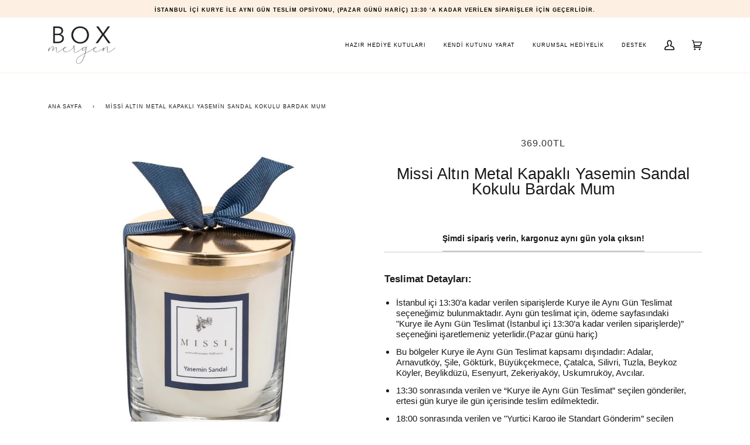

--- FILE ---
content_type: text/css
request_url: https://mergenbox.com/cdn/shop/t/2/assets/font-settings.css?v=115956139637269624151759260563
body_size: -926
content:






  



  



  



  



  

